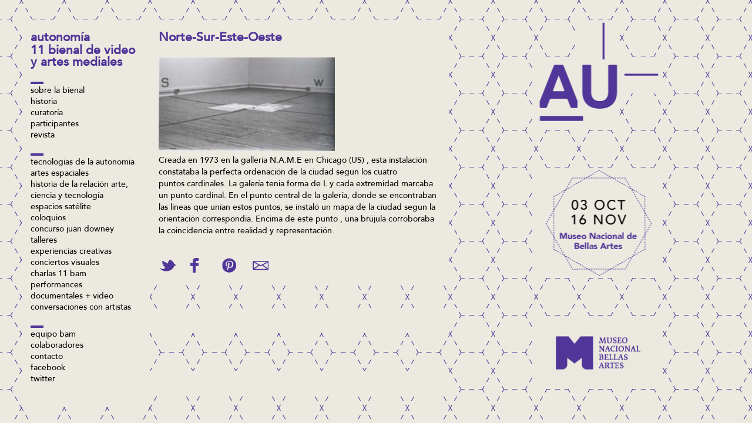

--- FILE ---
content_type: text/html; charset=UTF-8
request_url: https://11.bienaldeartesmediales.cl/exhibicion/norte-sur-este-oeste/
body_size: 6287
content:
<!DOCTYPE html>
<html lang="es-ES" >
<!--[if lt IE 9]> <script src="http://html5shim.googlecode.com/svn/trunk/html5.js"></script> <![endif]-->

<head>
 <meta charset="UTF-8">
 <title>11 Bienal de Video y Artes Mediales |  &raquo; Norte-Sur-Este-Oeste</title>
 <meta name="viewport" content="width=device-width, initial-scale=1.0">
 <link rel="pingback" href="https://11.bienaldeartesmediales.cl/xmlrpc.php" />
 <meta name='robots' content='max-image-preview:large' />
	<style>img:is([sizes="auto" i], [sizes^="auto," i]) { contain-intrinsic-size: 3000px 1500px }</style>
	<link rel='dns-prefetch' href='//code.jquery.com' />
<link rel='dns-prefetch' href='//11.bienaldeartesmediales.cl' />
<link rel='dns-prefetch' href='//www.googletagmanager.com' />
<link rel="alternate" type="application/rss+xml" title="11 Bienal de Video y Artes Mediales &raquo; Comentario Norte-Sur-Este-Oeste del feed" href="https://11.bienaldeartesmediales.cl/exhibicion/norte-sur-este-oeste/feed/" />
<script type="text/javascript">
/* <![CDATA[ */
window._wpemojiSettings = {"baseUrl":"https:\/\/s.w.org\/images\/core\/emoji\/16.0.1\/72x72\/","ext":".png","svgUrl":"https:\/\/s.w.org\/images\/core\/emoji\/16.0.1\/svg\/","svgExt":".svg","source":{"concatemoji":"https:\/\/11.bienaldeartesmediales.cl\/wp-includes\/js\/wp-emoji-release.min.js?ver=6.8.3"}};
/*! This file is auto-generated */
!function(s,n){var o,i,e;function c(e){try{var t={supportTests:e,timestamp:(new Date).valueOf()};sessionStorage.setItem(o,JSON.stringify(t))}catch(e){}}function p(e,t,n){e.clearRect(0,0,e.canvas.width,e.canvas.height),e.fillText(t,0,0);var t=new Uint32Array(e.getImageData(0,0,e.canvas.width,e.canvas.height).data),a=(e.clearRect(0,0,e.canvas.width,e.canvas.height),e.fillText(n,0,0),new Uint32Array(e.getImageData(0,0,e.canvas.width,e.canvas.height).data));return t.every(function(e,t){return e===a[t]})}function u(e,t){e.clearRect(0,0,e.canvas.width,e.canvas.height),e.fillText(t,0,0);for(var n=e.getImageData(16,16,1,1),a=0;a<n.data.length;a++)if(0!==n.data[a])return!1;return!0}function f(e,t,n,a){switch(t){case"flag":return n(e,"\ud83c\udff3\ufe0f\u200d\u26a7\ufe0f","\ud83c\udff3\ufe0f\u200b\u26a7\ufe0f")?!1:!n(e,"\ud83c\udde8\ud83c\uddf6","\ud83c\udde8\u200b\ud83c\uddf6")&&!n(e,"\ud83c\udff4\udb40\udc67\udb40\udc62\udb40\udc65\udb40\udc6e\udb40\udc67\udb40\udc7f","\ud83c\udff4\u200b\udb40\udc67\u200b\udb40\udc62\u200b\udb40\udc65\u200b\udb40\udc6e\u200b\udb40\udc67\u200b\udb40\udc7f");case"emoji":return!a(e,"\ud83e\udedf")}return!1}function g(e,t,n,a){var r="undefined"!=typeof WorkerGlobalScope&&self instanceof WorkerGlobalScope?new OffscreenCanvas(300,150):s.createElement("canvas"),o=r.getContext("2d",{willReadFrequently:!0}),i=(o.textBaseline="top",o.font="600 32px Arial",{});return e.forEach(function(e){i[e]=t(o,e,n,a)}),i}function t(e){var t=s.createElement("script");t.src=e,t.defer=!0,s.head.appendChild(t)}"undefined"!=typeof Promise&&(o="wpEmojiSettingsSupports",i=["flag","emoji"],n.supports={everything:!0,everythingExceptFlag:!0},e=new Promise(function(e){s.addEventListener("DOMContentLoaded",e,{once:!0})}),new Promise(function(t){var n=function(){try{var e=JSON.parse(sessionStorage.getItem(o));if("object"==typeof e&&"number"==typeof e.timestamp&&(new Date).valueOf()<e.timestamp+604800&&"object"==typeof e.supportTests)return e.supportTests}catch(e){}return null}();if(!n){if("undefined"!=typeof Worker&&"undefined"!=typeof OffscreenCanvas&&"undefined"!=typeof URL&&URL.createObjectURL&&"undefined"!=typeof Blob)try{var e="postMessage("+g.toString()+"("+[JSON.stringify(i),f.toString(),p.toString(),u.toString()].join(",")+"));",a=new Blob([e],{type:"text/javascript"}),r=new Worker(URL.createObjectURL(a),{name:"wpTestEmojiSupports"});return void(r.onmessage=function(e){c(n=e.data),r.terminate(),t(n)})}catch(e){}c(n=g(i,f,p,u))}t(n)}).then(function(e){for(var t in e)n.supports[t]=e[t],n.supports.everything=n.supports.everything&&n.supports[t],"flag"!==t&&(n.supports.everythingExceptFlag=n.supports.everythingExceptFlag&&n.supports[t]);n.supports.everythingExceptFlag=n.supports.everythingExceptFlag&&!n.supports.flag,n.DOMReady=!1,n.readyCallback=function(){n.DOMReady=!0}}).then(function(){return e}).then(function(){var e;n.supports.everything||(n.readyCallback(),(e=n.source||{}).concatemoji?t(e.concatemoji):e.wpemoji&&e.twemoji&&(t(e.twemoji),t(e.wpemoji)))}))}((window,document),window._wpemojiSettings);
/* ]]> */
</script>
<link rel='stylesheet' id='fuente-css' href='https://11.bienaldeartesmediales.cl/wp-content/themes/bvam/css/MyFontsWebfontsKit.css?ver=6.8.3' type='text/css' media='all' />
<link rel='stylesheet' id='colorbox_style-css' href='https://11.bienaldeartesmediales.cl/wp-content/themes/bvam/css/colorbox.css?ver=6.8.3' type='text/css' media='all' />
<link rel='stylesheet' id='estilo-css' href='https://11.bienaldeartesmediales.cl/wp-content/themes/bvam/style.css?ver=6.8.3' type='text/css' media='all' />
<style id='wp-emoji-styles-inline-css' type='text/css'>

	img.wp-smiley, img.emoji {
		display: inline !important;
		border: none !important;
		box-shadow: none !important;
		height: 1em !important;
		width: 1em !important;
		margin: 0 0.07em !important;
		vertical-align: -0.1em !important;
		background: none !important;
		padding: 0 !important;
	}
</style>
<link rel='stylesheet' id='wp-block-library-css' href='https://11.bienaldeartesmediales.cl/wp-includes/css/dist/block-library/style.min.css?ver=6.8.3' type='text/css' media='all' />
<style id='classic-theme-styles-inline-css' type='text/css'>
/*! This file is auto-generated */
.wp-block-button__link{color:#fff;background-color:#32373c;border-radius:9999px;box-shadow:none;text-decoration:none;padding:calc(.667em + 2px) calc(1.333em + 2px);font-size:1.125em}.wp-block-file__button{background:#32373c;color:#fff;text-decoration:none}
</style>
<style id='global-styles-inline-css' type='text/css'>
:root{--wp--preset--aspect-ratio--square: 1;--wp--preset--aspect-ratio--4-3: 4/3;--wp--preset--aspect-ratio--3-4: 3/4;--wp--preset--aspect-ratio--3-2: 3/2;--wp--preset--aspect-ratio--2-3: 2/3;--wp--preset--aspect-ratio--16-9: 16/9;--wp--preset--aspect-ratio--9-16: 9/16;--wp--preset--color--black: #000000;--wp--preset--color--cyan-bluish-gray: #abb8c3;--wp--preset--color--white: #ffffff;--wp--preset--color--pale-pink: #f78da7;--wp--preset--color--vivid-red: #cf2e2e;--wp--preset--color--luminous-vivid-orange: #ff6900;--wp--preset--color--luminous-vivid-amber: #fcb900;--wp--preset--color--light-green-cyan: #7bdcb5;--wp--preset--color--vivid-green-cyan: #00d084;--wp--preset--color--pale-cyan-blue: #8ed1fc;--wp--preset--color--vivid-cyan-blue: #0693e3;--wp--preset--color--vivid-purple: #9b51e0;--wp--preset--gradient--vivid-cyan-blue-to-vivid-purple: linear-gradient(135deg,rgba(6,147,227,1) 0%,rgb(155,81,224) 100%);--wp--preset--gradient--light-green-cyan-to-vivid-green-cyan: linear-gradient(135deg,rgb(122,220,180) 0%,rgb(0,208,130) 100%);--wp--preset--gradient--luminous-vivid-amber-to-luminous-vivid-orange: linear-gradient(135deg,rgba(252,185,0,1) 0%,rgba(255,105,0,1) 100%);--wp--preset--gradient--luminous-vivid-orange-to-vivid-red: linear-gradient(135deg,rgba(255,105,0,1) 0%,rgb(207,46,46) 100%);--wp--preset--gradient--very-light-gray-to-cyan-bluish-gray: linear-gradient(135deg,rgb(238,238,238) 0%,rgb(169,184,195) 100%);--wp--preset--gradient--cool-to-warm-spectrum: linear-gradient(135deg,rgb(74,234,220) 0%,rgb(151,120,209) 20%,rgb(207,42,186) 40%,rgb(238,44,130) 60%,rgb(251,105,98) 80%,rgb(254,248,76) 100%);--wp--preset--gradient--blush-light-purple: linear-gradient(135deg,rgb(255,206,236) 0%,rgb(152,150,240) 100%);--wp--preset--gradient--blush-bordeaux: linear-gradient(135deg,rgb(254,205,165) 0%,rgb(254,45,45) 50%,rgb(107,0,62) 100%);--wp--preset--gradient--luminous-dusk: linear-gradient(135deg,rgb(255,203,112) 0%,rgb(199,81,192) 50%,rgb(65,88,208) 100%);--wp--preset--gradient--pale-ocean: linear-gradient(135deg,rgb(255,245,203) 0%,rgb(182,227,212) 50%,rgb(51,167,181) 100%);--wp--preset--gradient--electric-grass: linear-gradient(135deg,rgb(202,248,128) 0%,rgb(113,206,126) 100%);--wp--preset--gradient--midnight: linear-gradient(135deg,rgb(2,3,129) 0%,rgb(40,116,252) 100%);--wp--preset--font-size--small: 13px;--wp--preset--font-size--medium: 20px;--wp--preset--font-size--large: 36px;--wp--preset--font-size--x-large: 42px;--wp--preset--spacing--20: 0.44rem;--wp--preset--spacing--30: 0.67rem;--wp--preset--spacing--40: 1rem;--wp--preset--spacing--50: 1.5rem;--wp--preset--spacing--60: 2.25rem;--wp--preset--spacing--70: 3.38rem;--wp--preset--spacing--80: 5.06rem;--wp--preset--shadow--natural: 6px 6px 9px rgba(0, 0, 0, 0.2);--wp--preset--shadow--deep: 12px 12px 50px rgba(0, 0, 0, 0.4);--wp--preset--shadow--sharp: 6px 6px 0px rgba(0, 0, 0, 0.2);--wp--preset--shadow--outlined: 6px 6px 0px -3px rgba(255, 255, 255, 1), 6px 6px rgba(0, 0, 0, 1);--wp--preset--shadow--crisp: 6px 6px 0px rgba(0, 0, 0, 1);}:where(.is-layout-flex){gap: 0.5em;}:where(.is-layout-grid){gap: 0.5em;}body .is-layout-flex{display: flex;}.is-layout-flex{flex-wrap: wrap;align-items: center;}.is-layout-flex > :is(*, div){margin: 0;}body .is-layout-grid{display: grid;}.is-layout-grid > :is(*, div){margin: 0;}:where(.wp-block-columns.is-layout-flex){gap: 2em;}:where(.wp-block-columns.is-layout-grid){gap: 2em;}:where(.wp-block-post-template.is-layout-flex){gap: 1.25em;}:where(.wp-block-post-template.is-layout-grid){gap: 1.25em;}.has-black-color{color: var(--wp--preset--color--black) !important;}.has-cyan-bluish-gray-color{color: var(--wp--preset--color--cyan-bluish-gray) !important;}.has-white-color{color: var(--wp--preset--color--white) !important;}.has-pale-pink-color{color: var(--wp--preset--color--pale-pink) !important;}.has-vivid-red-color{color: var(--wp--preset--color--vivid-red) !important;}.has-luminous-vivid-orange-color{color: var(--wp--preset--color--luminous-vivid-orange) !important;}.has-luminous-vivid-amber-color{color: var(--wp--preset--color--luminous-vivid-amber) !important;}.has-light-green-cyan-color{color: var(--wp--preset--color--light-green-cyan) !important;}.has-vivid-green-cyan-color{color: var(--wp--preset--color--vivid-green-cyan) !important;}.has-pale-cyan-blue-color{color: var(--wp--preset--color--pale-cyan-blue) !important;}.has-vivid-cyan-blue-color{color: var(--wp--preset--color--vivid-cyan-blue) !important;}.has-vivid-purple-color{color: var(--wp--preset--color--vivid-purple) !important;}.has-black-background-color{background-color: var(--wp--preset--color--black) !important;}.has-cyan-bluish-gray-background-color{background-color: var(--wp--preset--color--cyan-bluish-gray) !important;}.has-white-background-color{background-color: var(--wp--preset--color--white) !important;}.has-pale-pink-background-color{background-color: var(--wp--preset--color--pale-pink) !important;}.has-vivid-red-background-color{background-color: var(--wp--preset--color--vivid-red) !important;}.has-luminous-vivid-orange-background-color{background-color: var(--wp--preset--color--luminous-vivid-orange) !important;}.has-luminous-vivid-amber-background-color{background-color: var(--wp--preset--color--luminous-vivid-amber) !important;}.has-light-green-cyan-background-color{background-color: var(--wp--preset--color--light-green-cyan) !important;}.has-vivid-green-cyan-background-color{background-color: var(--wp--preset--color--vivid-green-cyan) !important;}.has-pale-cyan-blue-background-color{background-color: var(--wp--preset--color--pale-cyan-blue) !important;}.has-vivid-cyan-blue-background-color{background-color: var(--wp--preset--color--vivid-cyan-blue) !important;}.has-vivid-purple-background-color{background-color: var(--wp--preset--color--vivid-purple) !important;}.has-black-border-color{border-color: var(--wp--preset--color--black) !important;}.has-cyan-bluish-gray-border-color{border-color: var(--wp--preset--color--cyan-bluish-gray) !important;}.has-white-border-color{border-color: var(--wp--preset--color--white) !important;}.has-pale-pink-border-color{border-color: var(--wp--preset--color--pale-pink) !important;}.has-vivid-red-border-color{border-color: var(--wp--preset--color--vivid-red) !important;}.has-luminous-vivid-orange-border-color{border-color: var(--wp--preset--color--luminous-vivid-orange) !important;}.has-luminous-vivid-amber-border-color{border-color: var(--wp--preset--color--luminous-vivid-amber) !important;}.has-light-green-cyan-border-color{border-color: var(--wp--preset--color--light-green-cyan) !important;}.has-vivid-green-cyan-border-color{border-color: var(--wp--preset--color--vivid-green-cyan) !important;}.has-pale-cyan-blue-border-color{border-color: var(--wp--preset--color--pale-cyan-blue) !important;}.has-vivid-cyan-blue-border-color{border-color: var(--wp--preset--color--vivid-cyan-blue) !important;}.has-vivid-purple-border-color{border-color: var(--wp--preset--color--vivid-purple) !important;}.has-vivid-cyan-blue-to-vivid-purple-gradient-background{background: var(--wp--preset--gradient--vivid-cyan-blue-to-vivid-purple) !important;}.has-light-green-cyan-to-vivid-green-cyan-gradient-background{background: var(--wp--preset--gradient--light-green-cyan-to-vivid-green-cyan) !important;}.has-luminous-vivid-amber-to-luminous-vivid-orange-gradient-background{background: var(--wp--preset--gradient--luminous-vivid-amber-to-luminous-vivid-orange) !important;}.has-luminous-vivid-orange-to-vivid-red-gradient-background{background: var(--wp--preset--gradient--luminous-vivid-orange-to-vivid-red) !important;}.has-very-light-gray-to-cyan-bluish-gray-gradient-background{background: var(--wp--preset--gradient--very-light-gray-to-cyan-bluish-gray) !important;}.has-cool-to-warm-spectrum-gradient-background{background: var(--wp--preset--gradient--cool-to-warm-spectrum) !important;}.has-blush-light-purple-gradient-background{background: var(--wp--preset--gradient--blush-light-purple) !important;}.has-blush-bordeaux-gradient-background{background: var(--wp--preset--gradient--blush-bordeaux) !important;}.has-luminous-dusk-gradient-background{background: var(--wp--preset--gradient--luminous-dusk) !important;}.has-pale-ocean-gradient-background{background: var(--wp--preset--gradient--pale-ocean) !important;}.has-electric-grass-gradient-background{background: var(--wp--preset--gradient--electric-grass) !important;}.has-midnight-gradient-background{background: var(--wp--preset--gradient--midnight) !important;}.has-small-font-size{font-size: var(--wp--preset--font-size--small) !important;}.has-medium-font-size{font-size: var(--wp--preset--font-size--medium) !important;}.has-large-font-size{font-size: var(--wp--preset--font-size--large) !important;}.has-x-large-font-size{font-size: var(--wp--preset--font-size--x-large) !important;}
:where(.wp-block-post-template.is-layout-flex){gap: 1.25em;}:where(.wp-block-post-template.is-layout-grid){gap: 1.25em;}
:where(.wp-block-columns.is-layout-flex){gap: 2em;}:where(.wp-block-columns.is-layout-grid){gap: 2em;}
:root :where(.wp-block-pullquote){font-size: 1.5em;line-height: 1.6;}
</style>
<link rel='stylesheet' id='wpml-legacy-horizontal-list-0-css' href='//11.bienaldeartesmediales.cl/wp-content/plugins/sitepress-multilingual-cms/templates/language-switchers/legacy-list-horizontal/style.min.css?ver=1' type='text/css' media='all' />
<link rel='stylesheet' id='wpml-legacy-vertical-list-0-css' href='//11.bienaldeartesmediales.cl/wp-content/plugins/sitepress-multilingual-cms/templates/language-switchers/legacy-list-vertical/style.min.css?ver=1' type='text/css' media='all' />
<style id='wpml-legacy-vertical-list-0-inline-css' type='text/css'>
.wpml-ls-statics-footer a {color:#503598;background-color:#ffffff;}.wpml-ls-statics-footer a:hover,.wpml-ls-statics-footer a:focus {color:#000000;background-color:#eeeeee;}.wpml-ls-statics-footer .wpml-ls-current-language>a {color:#444444;}.wpml-ls-statics-footer .wpml-ls-current-language:hover>a, .wpml-ls-statics-footer .wpml-ls-current-language>a:focus {color:#000000;}
</style>
<link rel='stylesheet' id='wp-pagenavi-css' href='https://11.bienaldeartesmediales.cl/wp-content/plugins/wp-pagenavi/pagenavi-css.css?ver=2.70' type='text/css' media='all' />
<script type="text/javascript" src="https://code.jquery.com/jquery-2.1.3.min.js?ver=2.1.3" id="jquery-js"></script>
<script type="text/javascript" src="https://11.bienaldeartesmediales.cl/wp-content/themes/bvam/js/jquery.transit.min.js?ver=6.8.3" id="transit-js"></script>
<script type="text/javascript" src="https://11.bienaldeartesmediales.cl/wp-content/themes/bvam/js/jquery.blackandwhite.min.js?ver=0.2.6" id="bw-js"></script>
<script type="text/javascript" src="https://11.bienaldeartesmediales.cl/wp-content/themes/bvam/js/jquery.carouFredSel-6.2.1.js?ver=6.2.1" id="caroufredSel-js"></script>
<script type="text/javascript" src="https://11.bienaldeartesmediales.cl/wp-content/themes/bvam/js/jquery.easing.min.js?ver=1.3" id="easing-js"></script>
<script type="text/javascript" src="https://11.bienaldeartesmediales.cl/wp-content/themes/bvam/js/jquery.colorbox-min.js?ver=1.4.21" id="colorbox-js"></script>
<script type="text/javascript" src="https://11.bienaldeartesmediales.cl/wp-content/themes/bvam/js/jquery.masonry.min.js?ver=6.8.3" id="jquery_masonry-js"></script>
<script type="text/javascript" src="https://11.bienaldeartesmediales.cl/wp-content/themes/bvam/js/funciones.js?ver=1.0" id="custom_script-js"></script>
<link rel="https://api.w.org/" href="https://11.bienaldeartesmediales.cl/wp-json/" /><link rel="EditURI" type="application/rsd+xml" title="RSD" href="https://11.bienaldeartesmediales.cl/xmlrpc.php?rsd" />
<link rel="canonical" href="https://11.bienaldeartesmediales.cl/exhibicion/norte-sur-este-oeste/" />
<link rel='shortlink' href='https://11.bienaldeartesmediales.cl/?p=922' />
<link rel="alternate" title="oEmbed (JSON)" type="application/json+oembed" href="https://11.bienaldeartesmediales.cl/wp-json/oembed/1.0/embed?url=https%3A%2F%2F11.bienaldeartesmediales.cl%2Fexhibicion%2Fnorte-sur-este-oeste%2F" />
<link rel="alternate" title="oEmbed (XML)" type="text/xml+oembed" href="https://11.bienaldeartesmediales.cl/wp-json/oembed/1.0/embed?url=https%3A%2F%2F11.bienaldeartesmediales.cl%2Fexhibicion%2Fnorte-sur-este-oeste%2F&#038;format=xml" />
<meta name="generator" content="Site Kit by Google 1.170.0" /><meta name="generator" content="WPML ver:4.4.10 stt:1,2;" />
</head>
<body>
<div data-masonry-options="{'columnWidth': 105, 'itemSelector':'.item'}" class="grupo
			autonomia
	">
<header class="item large">
<div class="margen">
<h2 class="description">Autonomía</h2>
<h1><a class="brand logo" href="https://11.bienaldeartesmediales.cl" class="">11 Bienal de Video y Artes Mediales</a></h1>

 <ul id="menu-menu_header_grupo_uno" class="nav pull-right"><li id="menu-item-3077" class="menu-item menu-item-type-post_type menu-item-object-page menu-item-3077"><a href="https://11.bienaldeartesmediales.cl/sobre-la-bienal/">Sobre la bienal</a></li>
<li id="menu-item-3076" class="menu-item menu-item-type-post_type menu-item-object-page menu-item-3076"><a href="https://11.bienaldeartesmediales.cl/historia/">Historia</a></li>
<li id="menu-item-3075" class="menu-item menu-item-type-post_type menu-item-object-page menu-item-3075"><a href="https://11.bienaldeartesmediales.cl/curatoria/">Curatoría</a></li>
<li id="menu-item-3078" class="menu-item menu-item-type-post_type menu-item-object-page menu-item-3078"><a href="https://11.bienaldeartesmediales.cl/artistas/">Participantes</a></li>
<li id="menu-item-3079" class="menu-item menu-item-type-post_type menu-item-object-page menu-item-3079"><a href="https://11.bienaldeartesmediales.cl/noticias/">Revista</a></li>
</ul>
 <ul id="menu-menu_header_grupo_dos" class="nav pull-right"><li id="menu-item-3089" class="menu-item menu-item-type-post_type menu-item-object-page menu-item-3089"><a href="https://11.bienaldeartesmediales.cl/exhibicion-tecnologias-autonomia/">Tecnologías de la Autonomía</a></li>
<li id="menu-item-3088" class="menu-item menu-item-type-post_type menu-item-object-page menu-item-3088"><a href="https://11.bienaldeartesmediales.cl/exhibicion-artes-espaciales/">Artes espaciales</a></li>
<li id="menu-item-3087" class="menu-item menu-item-type-post_type menu-item-object-page menu-item-3087"><a href="https://11.bienaldeartesmediales.cl/exhibicion-historia/">historia de la relación arte, ciencia y tecnología</a></li>
<li id="menu-item-3113" class="menu-item menu-item-type-post_type menu-item-object-page menu-item-3113"><a href="https://11.bienaldeartesmediales.cl/espacios-satelites-2/">Espacios Satélite</a></li>
<li id="menu-item-3080" class="menu-item menu-item-type-post_type menu-item-object-page menu-item-3080"><a href="https://11.bienaldeartesmediales.cl/coloquio/">Coloquios</a></li>
<li id="menu-item-3067" class="menu-item menu-item-type-custom menu-item-object-custom menu-item-3067"><a href="https://11bienal.dreamhosters.com/concurso">concurso Juan Downey</a></li>
<li id="menu-item-3081" class="menu-item menu-item-type-post_type menu-item-object-page menu-item-3081"><a href="https://11.bienaldeartesmediales.cl/?page_id=434">Talleres</a></li>
<li id="menu-item-3082" class="menu-item menu-item-type-post_type menu-item-object-page menu-item-3082"><a href="https://11.bienaldeartesmediales.cl/experiencias-creativas/">Experiencias Creativas</a></li>
<li id="menu-item-3083" class="menu-item menu-item-type-post_type menu-item-object-page menu-item-3083"><a href="https://11.bienaldeartesmediales.cl/conciertos-visuales/">Conciertos visuales</a></li>
<li id="menu-item-3105" class="menu-item menu-item-type-post_type menu-item-object-page menu-item-3105"><a href="https://11.bienaldeartesmediales.cl/charlas/">Charlas 11 BAM</a></li>
<li id="menu-item-3108" class="menu-item menu-item-type-post_type menu-item-object-page menu-item-3108"><a href="https://11.bienaldeartesmediales.cl/performances/">Performances</a></li>
<li id="menu-item-3107" class="menu-item menu-item-type-post_type menu-item-object-page menu-item-3107"><a href="https://11.bienaldeartesmediales.cl/documentales-video/">Documentales + video</a></li>
<li id="menu-item-3106" class="menu-item menu-item-type-post_type menu-item-object-page menu-item-3106"><a href="https://11.bienaldeartesmediales.cl/conversaciones-con-artistas/">Conversaciones con artistas</a></li>
</ul>
 <ul id="menu-menu_header_grupo_tres" class="nav pull-right"><li id="menu-item-3084" class="menu-item menu-item-type-post_type menu-item-object-page menu-item-3084"><a href="https://11.bienaldeartesmediales.cl/equipo-bam/">Equipo BAM</a></li>
<li id="menu-item-3085" class="menu-item menu-item-type-post_type menu-item-object-page menu-item-3085"><a href="https://11.bienaldeartesmediales.cl/colaboradores/">Colaboradores</a></li>
<li id="menu-item-3086" class="menu-item menu-item-type-post_type menu-item-object-page menu-item-3086"><a href="https://11.bienaldeartesmediales.cl/contacto/">Contacto</a></li>
<li id="menu-item-3065" class="menu-item menu-item-type-custom menu-item-object-custom menu-item-3065"><a target="_blank" href="https://www.facebook.com/pages/BVAM/285499121461389">facebook</a></li>
<li id="menu-item-3066" class="menu-item menu-item-type-custom menu-item-object-custom menu-item-3066"><a target="_blank" href="https://twitter.com/bienal_bam">twitter</a></li>
</ul>  
           
<!-- menu idioma -->
			  
</div>    
</header><div class="item doble">
	                    
              <h2>Norte-Sur-Este-Oeste</h2>
              <p><img decoding="async" class="alignleft size-medium wp-image-923" alt="Screen shot 2013-07-08 at 1.14.23 PM" src="https://11bienal.dreamhosters.com/wp-content/uploads/2013/07/Screen-shot-2013-07-08-at-1.14.23-PM-300x160.png" width="300" height="160" srcset="https://11.bienaldeartesmediales.cl/wp-content/uploads/sites/15/2013/07/Screen-shot-2013-07-08-at-1.14.23-PM-300x160.png 300w, https://11.bienaldeartesmediales.cl/wp-content/uploads/sites/15/2013/07/Screen-shot-2013-07-08-at-1.14.23-PM-440x235.png 440w, https://11.bienaldeartesmediales.cl/wp-content/uploads/sites/15/2013/07/Screen-shot-2013-07-08-at-1.14.23-PM-136x73.png 136w, https://11.bienaldeartesmediales.cl/wp-content/uploads/sites/15/2013/07/Screen-shot-2013-07-08-at-1.14.23-PM-150x80.png 150w, https://11.bienaldeartesmediales.cl/wp-content/uploads/sites/15/2013/07/Screen-shot-2013-07-08-at-1.14.23-PM-480x257.png 480w, https://11.bienaldeartesmediales.cl/wp-content/uploads/sites/15/2013/07/Screen-shot-2013-07-08-at-1.14.23-PM-192x103.png 192w, https://11.bienaldeartesmediales.cl/wp-content/uploads/sites/15/2013/07/Screen-shot-2013-07-08-at-1.14.23-PM.png 494w" sizes="(max-width: 300px) 100vw, 300px" /><br />
Creada en 1973 en la gallería N.A.M.E en Chicago (US) , esta instalación constataba la perfecta ordenación de la ciudad segun los cuatro puntos cardinales. La galería tenia forma de L y cada extremidad marcaba un punto cardinal. En el punto central de la galería, donde se encontraban las líneas que unían estos puntos, se instaló un mapa de la ciudad segun la orientación correspondía. Encima de este punto , una brújula corroboraba la coincidencia entre realidad y representación.</p>
                         
     	  <div class="social">
       <ul>      
      <li class="twitter">
      <a target="_blank" href="https://twitter.com/home?status=https://11.bienaldeartesmediales.cl/exhibicion/norte-sur-este-oeste/" title="Tweet This" class="twitter tooltip-top">Tweet This</a></li>

	   <li class="facebook">
	   <a target="_blank" href="https://www.facebook.com/sharer.php?u=https://11.bienaldeartesmediales.cl/exhibicion/norte-sur-este-oeste/" title="Share on Facebook" class="facebook tooltip-top">Share on Facebook</a></li>


      
      <li class="pinterest">
      <a target="_blank" href="https://pinterest.com/pin/create/button/?url=https://11.bienaldeartesmediales.cl/exhibicion/norte-sur-este-oeste/&amp;media=https://11.bienaldeartesmediales.cl/wp-content/uploads/sites/15/2013/07/Screen-shot-2013-07-08-at-1.14.23-PM.png&amp;description=Norte-Sur-Este-Oeste" onclick="window.open(this.href); return false;" title="Pin This" class="pinterest tooltip-top">Pin This</a></li>

      <li class="mail"><a target="_self" href="/cdn-cgi/l/email-protection#[base64]" title="Email This" class="email tooltip-top">Email This</a></li></ul>
  </div>	
</div>

<div class="item doble">

                  

<ul class="galeria">  
	 	
</ul>
</div>

<div class="item doble">
	
<div id="comentarios">

</div></div>


</div>
<footer>
	<!-- Global site tag (gtag.js) - Google Analytics -->
    <script data-cfasync="false" src="/cdn-cgi/scripts/5c5dd728/cloudflare-static/email-decode.min.js"></script><script async src="https://www.googletagmanager.com/gtag/js?id=UA-66881371-3"></script>
    <script>
        window.dataLayer = window.dataLayer || [];
        function gtag(){dataLayer.push(arguments);}
        gtag('js', new Date());

        gtag('config', 'UA-66881371-3');
    </script>

</footer>
</body>
</html>